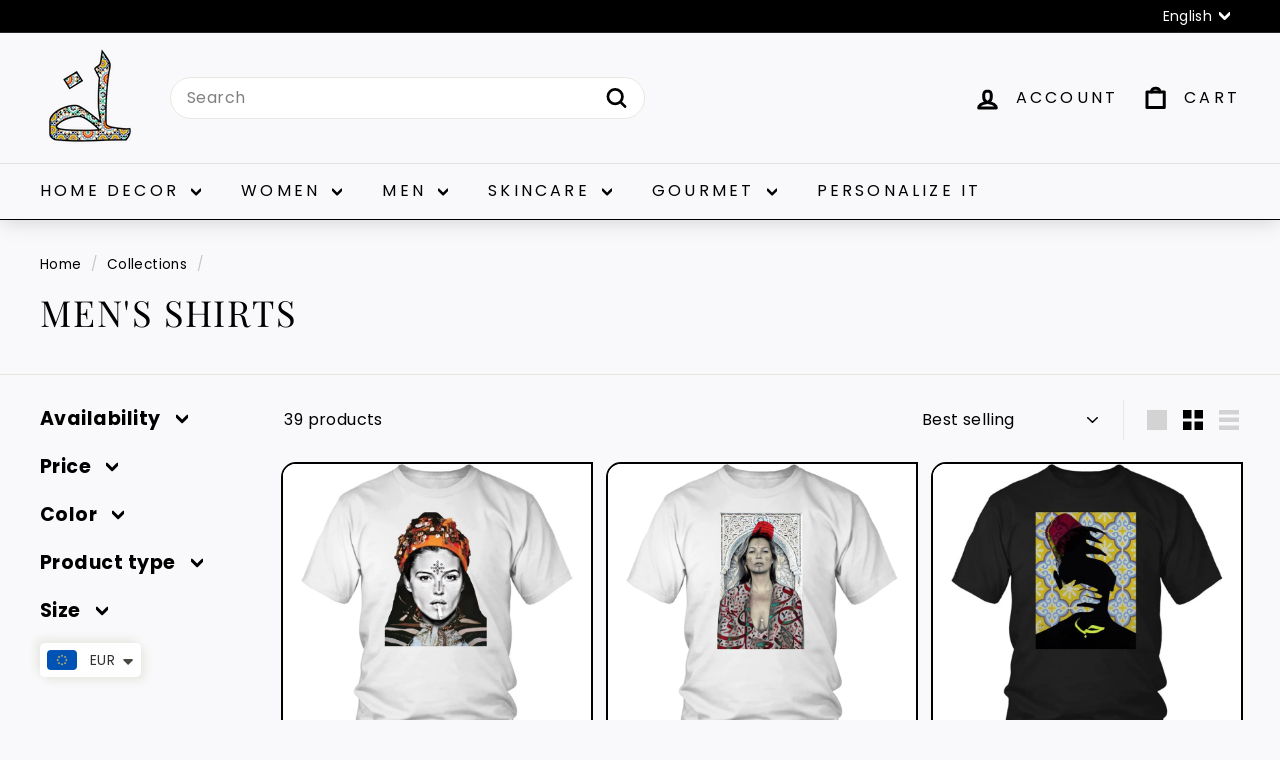

--- FILE ---
content_type: image/svg+xml
request_url: https://free-gift-app7.s3.us-east-2.amazonaws.com/public/gift_icon_1_white.svg
body_size: 1131
content:
<svg width="18" height="18" viewBox="0 0 18 18" fill="none" xmlns="http://www.w3.org/2000/svg">
<g clip-path="url(#clip0_4744_25571)">
<path d="M3.66966 18.0007H14.3301C15.0704 18.0007 15.6707 17.4005 15.6707 16.6602V9.95703H2.3291V16.6602C2.3291 17.4005 2.92934 18.0007 3.66966 18.0007Z" fill="white"/>
<path d="M1.49609 7.47067V9.27004H16.5046V7.47067C16.5046 6.73035 15.9044 6.13012 15.1641 6.13012H11.2399C13.1036 6.13012 15.7834 4.32137 15.1963 2.40337C14.7059 0.801064 13.2344 -0.00930333 11.7306 8.05702e-05C9.60747 0.0121456 9.05717 4.46313 9.05717 4.46313H9.0002C9.0002 4.46313 8.45024 0.0121456 6.32679 8.05702e-05C4.82269 -0.00930333 3.35143 0.801064 2.86112 2.40337C2.27362 4.32137 4.95373 6.13012 6.81811 6.13012H2.83665C2.09633 6.13012 1.49609 6.73035 1.49609 7.47067ZM13.292 1.6178C13.292 1.6178 13.2263 3.80827 10.2828 5.44409C10.2828 5.44409 10.8391 2.63193 13.292 1.6178ZM4.79018 1.6178C7.24239 2.6316 7.79839 5.44409 7.79839 5.44409C4.85553 3.80827 4.79018 1.6178 4.79018 1.6178Z" fill="white"/>
</g>
<defs>
<clipPath id="clip0_4744_25571">
<rect width="18" height="18" fill="white"/>
</clipPath>
</defs>
</svg>


--- FILE ---
content_type: image/svg+xml
request_url: https://sprout-app.thegoodapi.com/app/badges/tree_count?shop=tindy-moroccan-collective.myshopify.com&locale=en&cdn_key=85b94e0d-898a-4361-89df-bdae2add4780
body_size: -348
content:
<div class="spt-impact-banner-background">
  <div class="spt-impact-banner-overlay">
    <div class="spt-impact-banner-content">
      <div class="spt-impact-banner-heading">Our Environmental Impact</div>
      <div class="spt-impact-banner-details">
        <span class="spt-impact-banner-total">186</span><br />
        <span class="spt-impact-banner-subtext"> trees
 planted</span>
      </div>
          </div>
  </div>
</div>


--- FILE ---
content_type: text/json
request_url: https://conf.config-security.com/model
body_size: 87
content:
{"title":"recommendation AI model (keras)","structure":"release_id=0x30:20:5c:7d:45:6b:3e:61:53:7d:2b:75:76:5a:64:79:60:2c:4d:79:64:25:57:52:79:53:28:78:2b;keras;q1wyu23g6g7if4sq2skbcr3r807wec73y3hfwjdu03f6nr8kkhyvqtnr2qojhgj3wcuql1cv","weights":"../weights/30205c7d.h5","biases":"../biases/30205c7d.h5"}